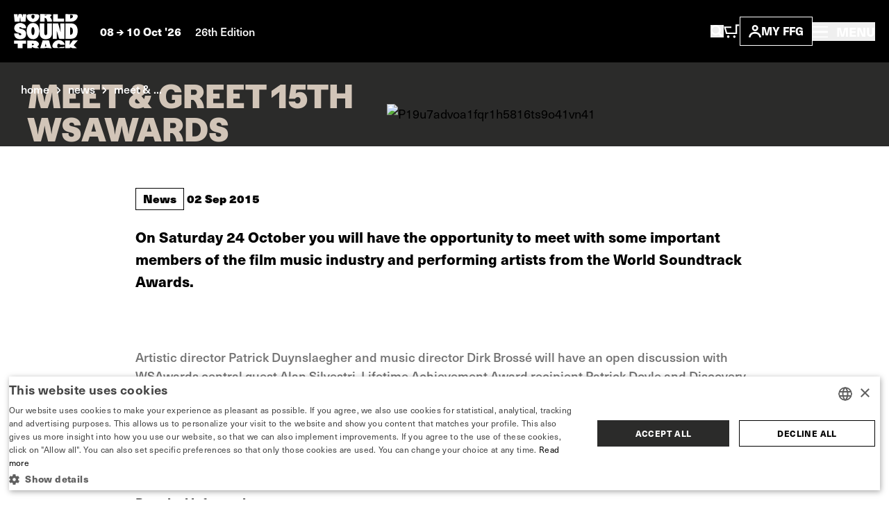

--- FILE ---
content_type: text/html; charset=UTF-8
request_url: https://www.worldsoundtrackawards.com/news/meet-greet-15th-wsawards
body_size: 9209
content:


            




    


    <!doctype html>
    <html lang="en" data-site="wsa" data-site-id="4">
    <head>
        <meta charset="utf-8">
        <meta http-equiv="x-ua-compatible" content="ie=edge">
        <meta name="viewport" content="width=device-width, initial-scale=1, shrink-to-fit=no">

                            <link rel="preconnect" href="https://filmfestival.cdn.amplifydigital.be" crossorigin>
        
        <link rel="preconnect" href="https://www.google.com">
        <link rel="preconnect" href="https://www.gstatic.com" crossorigin>

        
    <link rel="icon" type="image/png" href="/favicons/wsa/favicon-96x96.png" sizes="96x96" />
    <link rel="icon" type="image/svg+xml" href="/favicons/wsa/favicon.svg" />
    <link rel="shortcut icon" href="/favicons/wsa/favicon.ico" />
    <link rel="apple-touch-icon" sizes="180x180" href="/favicons/wsa/apple-touch-icon.png" />
    <meta name="apple-mobile-web-app-title" content="WSA" />
    <link rel="manifest" href="/favicons/wsa/site.webmanifest" />

        <script>sessionStorage.fontsLoaded && document.documentElement.classList.add('fonts-loaded');</script>

                    <style>
                :root {
                                            --primary-theme-color: #2b2b2a;
                        --primary-theme-color-text: #ffffff;
                        --secondary-theme-color: #d2c5b8;
                        --secondary-theme-color-text: #000000;
                                    }
            </style>
        

                <link rel="stylesheet" href="https://use.typekit.net/get1obi.css">
                        <style>[x-cloak] {display: none !important;}</style>
        <script type="module">!function(){const e=document.createElement("link").relList;if(!(e&&e.supports&&e.supports("modulepreload"))){for(const e of document.querySelectorAll('link[rel="modulepreload"]'))r(e);new MutationObserver((e=>{for(const o of e)if("childList"===o.type)for(const e of o.addedNodes)if("LINK"===e.tagName&&"modulepreload"===e.rel)r(e);else if(e.querySelectorAll)for(const o of e.querySelectorAll("link[rel=modulepreload]"))r(o)})).observe(document,{childList:!0,subtree:!0})}function r(e){if(e.ep)return;e.ep=!0;const r=function(e){const r={};return e.integrity&&(r.integrity=e.integrity),e.referrerpolicy&&(r.referrerPolicy=e.referrerpolicy),"use-credentials"===e.crossorigin?r.credentials="include":"anonymous"===e.crossorigin?r.credentials="omit":r.credentials="same-origin",r}(e);fetch(e.href,r)}}();</script>
<script type="module" src="/dist/head._COonDzv.js" crossorigin onload="e=new CustomEvent(&#039;vite-script-loaded&#039;, {detail:{path: &#039;resources/js/head.js&#039;}});document.dispatchEvent(e);"></script>
<link href="/dist/_commonjsHelpers.BosuxZz1.js" rel="modulepreload" crossorigin>
        <script type="module" src="/dist/app.DcDY3dCN.js" crossorigin onload="e=new CustomEvent(&#039;vite-script-loaded&#039;, {detail:{path: &#039;resources/js/app.js&#039;}});document.dispatchEvent(e);"></script>
<link href="/dist/notyf.es.ZvlfbKa9.js" rel="modulepreload" crossorigin>
<link href="/dist/_commonjsHelpers.BosuxZz1.js" rel="modulepreload" crossorigin>
<link href="/dist/micromodal.es.pqi34bRi.js" rel="modulepreload" crossorigin>
<link href="/dist/axios.Cm0UX6qg.js" rel="modulepreload" crossorigin>
<link href="/dist/ladda.DTWRbBGq.js" rel="modulepreload" crossorigin>
<link href="/dist/lottie.CNh3oH12.js" rel="modulepreload" crossorigin>
<link href="/dist/app.C2smIZht.css" rel="stylesheet">

        
                            <title>World Soundtrack Awards | Meet &amp; Greet 15th WSAwards</title>
<script>dataLayer = [];
(function(w,d,s,l,i){w[l]=w[l]||[];w[l].push({'gtm.start':
new Date().getTime(),event:'gtm.js'});var f=d.getElementsByTagName(s)[0],
j=d.createElement(s),dl=l!='dataLayer'?'&l='+l:'';j.async=true;j.src=
'https://www.googletagmanager.com/gtm.js?id='+i+dl;f.parentNode.insertBefore(j,f);
})(window,document,'script','dataLayer','GTM-5L6299L');
</script>
<script>!function(f,b,e,v,n,t,s){if(f.fbq)return;n=f.fbq=function(){n.callMethod?
n.callMethod.apply(n,arguments):n.queue.push(arguments)};if(!f._fbq)f._fbq=n;
n.push=n;n.loaded=!0;n.version='2.0';n.queue=[];t=b.createElement(e);t.async=!0;
t.src=v;s=b.getElementsByTagName(e)[0];s.parentNode.insertBefore(t,s)}(window,
document,'script','https://connect.facebook.net/en_US/fbevents.js');
fbq('init', '1506694229645443');
fbq('track', 'PageView');
</script>
<script deprecated deprecation-notice="Universal Analytics (which is what this script uses) is being [discontinued on July 1st, 2023](https://support.google.com/analytics/answer/11583528). You should use Google gtag.js or Google Tag Manager instead and transition to a new GA4 property.">(function(i,s,o,g,r,a,m){i['GoogleAnalyticsObject']=r;i[r]=i[r]||function(){
(i[r].q=i[r].q||[]).push(arguments)},i[r].l=1*new Date();a=s.createElement(o),
m=s.getElementsByTagName(o)[0];a.async=1;a.src=g;m.parentNode.insertBefore(a,m)
})(window,document,'script','https://www.google-analytics.com/analytics.js','ga');
ga('create', 'UA-1182322-3', 'auto');
ga('send', 'pageview');
</script><meta name="description" content="On Saturday 24 October you will have the opportunity to meet with some important members of the film music industry and performing artists from the World Soundtrack Awards.">
<meta name="referrer" content="no-referrer-when-downgrade">
<meta name="robots" content="all">
<meta content="en_EN" property="og:locale">
<meta content="World Soundtrack Awards" property="og:site_name">
<meta content="website" property="og:type">
<meta content="https://www.worldsoundtrackawards.com/news/meet-greet-15th-wsawards" property="og:url">
<meta content="Meet &amp; Greet 15th WSAwards" property="og:title">
<meta content="On Saturday 24 October you will have the opportunity to meet with some important members of the film music industry and performing artists from the World Soundtrack Awards." property="og:description">
<meta content="https://www.filmfestival.be/volumes/general/_1200x630_crop_center-center_82_none/p19u7advoa1fqr1h5816ts9o41vn41.jpg?v=1768009985" property="og:image">
<meta content="1200" property="og:image:width">
<meta content="630" property="og:image:height">
<meta content="https://www.youtube.com/channel/UCmk7MP4NpebNMEAFLFDmdHQ" property="og:see_also">
<meta content="https://open.spotify.com/user/filmfestgent" property="og:see_also">
<meta content="https://www.facebook.com/WorldSoundtrackAwards" property="og:see_also">
<meta content="https://www.instagram.com/worldsoundtrackawards/" property="og:see_also">
<meta name="twitter:card" content="summary_large_image">
<meta name="twitter:creator" content="@">
<meta name="twitter:title" content="Meet &amp; Greet 15th WSAwards">
<meta name="twitter:description" content="On Saturday 24 October you will have the opportunity to meet with some important members of the film music industry and performing artists from the World Soundtrack Awards.">
<meta name="twitter:image" content="https://www.filmfestival.be/volumes/general/_800x418_crop_center-center_82_none/p19u7advoa1fqr1h5816ts9o41vn41.jpg?v=1768009985">
<meta name="twitter:image:width" content="800">
<meta name="twitter:image:height" content="418">
<link href="https://www.worldsoundtrackawards.com/news/meet-greet-15th-wsawards" rel="canonical">
<link href="https://www.worldsoundtrackawards.com" rel="home">
<link type="text/plain" href="https://www.worldsoundtrackawards.com/humans.txt" rel="author"></head>
                        <body class="entry-type--news"><noscript><iframe src="https://www.googletagmanager.com/ns.html?id=GTM-5L6299L"
height="0" width="0" style="display:none;visibility:hidden"></iframe></noscript>
<noscript><img height="1" width="1" style="display:none"
src="https://www.facebook.com/tr?id=1506694229645443&ev=PageView&noscript=1" /></noscript>


            <div class="container-limit">
        

    
<header x-data="{ menuOpen:false }"
    @keydown.escape="menuOpen = false, window.toggleScrollLock('#mobile-nav', menuOpen );"
>
    <div class="flex justify-between items-center shadow-sm bg-black text-white p-4 md:p-5">
        <div class="flex items-center">
            

    
            
<a href="https://www.worldsoundtrackawards.com/" class="text-white mr-4 md:mr-8 ">
                            
                            
    <svg  width="92" height="50" role="img" aria-label="logo-wsa">
                <use xlink:href="https://www.worldsoundtrackawards.com/dist/symbol-sprite.xZyrGdvM.svg#logo-wsa"/>
    </svg>

            </a>
            <div class="text-sm leading-6 font-bold hidden md:inline">
                                    08
                        
                                        
    <svg  width="10" height="8" class="inline-block" role="img" aria-label="arrow-with-tail">
                <use xlink:href="https://www.worldsoundtrackawards.com/dist/symbol-sprite.xZyrGdvM.svg#arrow-with-tail"/>
    </svg>

                    10 Oct &#039;26
                                                    <span class="ml-4 font-medium text-white hidden lg:inline">26th Edition</span>
                            </div>
        </div>
        <div class="flex items-center flex-wrap gap-6 md:gap-10">
            <div class="flex items-center gap-4 sm:gap-6">
                <button
                    class="inline-block md:hidden focus:outline-none"
                    aria-controls="search-overlay"
                    data-micromodal-trigger="search-overlay"
                    @click="menuOpen = false"
                >    
                                        
    <svg  width="19" height="20" class="text-white" role="img" aria-label="search">
                <use xlink:href="https://www.worldsoundtrackawards.com/dist/symbol-sprite.xZyrGdvM.svg#search"/>
    </svg>
</button>
                <a href="/basket" class="inline-block md:hidden relative TmBasket">
                        
                            
    <svg  width="23.15" height="20" role="img" aria-label="cart">
                <use xlink:href="https://www.worldsoundtrackawards.com/dist/symbol-sprite.xZyrGdvM.svg#cart"/>
    </svg>

                </a>
                <button
                    class="hidden md:inline-block focus:outline-none"
                    aria-controls="search-overlay"
                    data-micromodal-trigger="search-overlay"
                    @click="menuOpen = false"
                >    
                            
    <svg  width="19" height="18" role="img" aria-label="search">
                <use xlink:href="https://www.worldsoundtrackawards.com/dist/symbol-sprite.xZyrGdvM.svg#search"/>
    </svg>
</button>
                <a href="/basket" class="hidden md:inline-block relative TmBasket">
                        
                            
    <svg  width="23.15" height="20" role="img" aria-label="cart">
                <use xlink:href="https://www.worldsoundtrackawards.com/dist/symbol-sprite.xZyrGdvM.svg#cart"/>
    </svg>

                </a>
            </div>
            <div class="flex items-center gap-3">
                <div class="relative" data-account-navigation-item>
                    <a href="https://www.worldsoundtrackawards.com/account" class="border border-white px-3 py-1.5 uppercase font-bold text-sm flex items-center gap-1.5 md:gap-2.5 xl:gap-3.5 relative cursor-pointer data-account-navigation-item">
                            
                                        
    <svg  width="18" height="18" class="hidden xs:inline-block" role="img" aria-label="account">
                <use xlink:href="https://www.worldsoundtrackawards.com/dist/symbol-sprite.xZyrGdvM.svg#account"/>
    </svg>

                        My ffg
                        <span data-user-logged-in-dot class="w-2 h-2 rounded-full bg-[#3CFF50] hidden"></span>
                    </a>
                    <div class="navigation-flyout__wrapper">
                        <div class="navigation-flyout p-3">
                            <div class="flex items-center">
                                <div class="font-bold whitespace-nowrap">New here?</div>
                                
    <a href="https://www.worldsoundtrackawards.com/account/register"
        
        class="text-link inline-flex items-center whitespace-nowrap font-bold ml-1 text-white"
    >
        Register now
            </a>
                            </div>
                            <div class="mt-2">
                                

    
    <a href="https://www.worldsoundtrackawards.com/account/login"
        
        class="button w-full"
    >
        <div class="button__text">                        Login
    </div>
        <div class="button__copy">                        Login
    </div>
    </a>
                            </div>
                        </div>
                    </div>
                </div>
                

            </div>
            <button
                class="text-sm md:text-base font-medium focus:outline-none"
                aria-controls="mobile-nav"
                :aria-expanded="menuOpen"
                @click="menuOpen = !menuOpen, window.toggleScrollLock('#mobile-nav', menuOpen );"
            >
                <div class="font-bold">
                        
                                        
    <svg  width="22" height="16" class="text-white inline-block -mt-1 md:mr-2" role="img" aria-label="hamburger">
                <use xlink:href="https://www.worldsoundtrackawards.com/dist/symbol-sprite.xZyrGdvM.svg#hamburger"/>
    </svg>

                    <span class="hidden md:inline-block">
                        MENU
                    </span>
                </div>
            </button>
        </div>
    </div>
    <div
        id="search-overlay"
        aria-hidden="true"
        class="fixed top-0 left-0 w-screen h-screenh bg-black z-20 modal">
        

    


    


<div class="search-overlay container h-full pt-24 pb-16 md:pt-0 md:pb-0 md:flex md:items-center md:justify-center text-white overflow-y-auto">
    <div class="row md:w-full">
        <div class="col lg:ml-1/12 2xl:ml-3/12 lg:w-10/12 2xl:w-6/12">
            <button
                data-micromodal-close
                class="absolute top-0 right-0 z-10 mt-8 mr-8 focus:outline-none"
            >    
                                        
    <svg  width="14" height="14" class="pointer-events-none" role="img" aria-label="close">
                <use xlink:href="https://www.worldsoundtrackawards.com/dist/symbol-sprite.xZyrGdvM.svg#close"/>
    </svg>
</button>
            <h2 class="px-3 xs:px-4 md:px-6 t-beta lg:text-4xl  mb-6 lg:mb-10">What are you looking for?</h2>

            <div x-data="{
                    searchUrl: '/archive/programme',
                    data: '[{&quot;url&quot;:&quot;https:\/\/www.worldsoundtrackawards.com\/programme&quot;,&quot;title&quot;:&quot;Programme 2025&quot;,&quot;placeholder&quot;:&quot;Search within the programme&quot;,&quot;show&quot;:false},{&quot;url&quot;:&quot;\/archive\/programme&quot;,&quot;title&quot;:&quot;Films&quot;,&quot;placeholder&quot;:&quot;Filmtitle, director, composer,\u2026&quot;,&quot;show&quot;:true},{&quot;url&quot;:&quot;https:\/\/www.worldsoundtrackawards.com\/search&quot;,&quot;title&quot;:&quot;Other content&quot;,&quot;placeholder&quot;:&quot;Search within other content&quot;,&quot;show&quot;:true}]',
                    showSpinner: false,
                    getPlaceholder() {
                        const data = JSON.parse(this.data);
                        return data.find((item) => item.url === this.searchUrl).placeholder;
                    }
                }"
            >
                <div class="flex items-center">
                                            <label class="w-full md:w-auto flex form-radio mt-3 md:mt-0 border-r border-r-gray-700 last:border-none px-3 xs:px-4 md:px-6 py-2 md:py-3" :class="searchUrl === '/archive/programme' ? 'bg-theme-secondary text-theme-secondary-text' : 'bg-gray-900 text-white'">
                            <input class="form-radio__input"
                                   value="/archive/programme"
                                   type="radio"
                                   x-model="searchUrl"
                            >
                            <div class="w-[95%] md:w-auto text-sm md:text-base font-bold whitespace-nowrap md:whitespace-normal" :class="searchUrl === '/archive/programme' ? 'overflow-visible' : 'text-ellipsis overflow-hidden md:overflow-visible'">Films</div>
                        </label>
                                            <label class="w-full md:w-auto flex form-radio mt-3 md:mt-0 border-r border-r-gray-700 last:border-none px-3 xs:px-4 md:px-6 py-2 md:py-3" :class="searchUrl === 'https://www.worldsoundtrackawards.com/search' ? 'bg-theme-secondary text-theme-secondary-text' : 'bg-gray-900 text-white'">
                            <input class="form-radio__input"
                                   value="https://www.worldsoundtrackawards.com/search"
                                   type="radio"
                                   x-model="searchUrl"
                            >
                            <div class="w-[95%] md:w-auto text-sm md:text-base font-bold whitespace-nowrap md:whitespace-normal" :class="searchUrl === 'https://www.worldsoundtrackawards.com/search' ? 'overflow-visible' : 'text-ellipsis overflow-hidden md:overflow-visible'">Other content</div>
                        </label>
                                    </div>
                <form :action="searchUrl" @submit="showSpinner = !showSpinner"  class="searchform px-3 xs:px-4 py-4 md:px-6 md:py-8 bg-theme-secondary">
                    <div class="flex flex-wrap items-center sm:h-[54px]">
                        <input
                            x-ref="searchInput"
                            type="search"
                            class="w-full sm:h-full sm:w-auto flex-grow font-medium bg-black sm:mr-2 p-3 focus:outline-none"
                            name="query"
                            :placeholder="getPlaceholder()"
                            value=""
                        >
                        <button type="submit" class="button w-full sm:h-full sm:w-auto mt-2 md:mt-0 sm:mt-0">
                            <div class="button__text">
                                <svg x-show="showSpinner" class="spinner mr-2" viewbox="0 0 50 50">
                                    <circle class="path" cx="25" cy="25" r="20" fill="none" stroke-width="5"></circle>
                                </svg>
                                Search
                            </div>
                            <div class="button__copy">
                                <svg x-show="showSpinner" class="spinner mr-2" viewbox="0 0 50 50">
                                    <circle class="path" cx="25" cy="25" r="20" fill="none" stroke-width="5"></circle>
                                </svg>
                                Search
                            </div>
                        </button>
                    </div>
                </form>
            </div>
                    </div>
    </div>
</div>
    </div>
    <div
        id="mobile-nav"
        x-cloak
        aria-hidden="true"
        class="mmmenu_wrapper inset-x-0 top-0 bottom-0 bg-black overflow-auto z-20"
        :class="{ 'hidden' : !menuOpen, 'fixed block is-open' : menuOpen }"
    >
        




<div class="flex flex-col lg:flex-row justify-between relative gap-11 lg:gap-0 min-h-screen"
    style="--primary-theme-color: #2b2b2a; --primary-theme-color-text: #ffffff; --secondary-theme-color: #d2c5b8; --secondary-theme-color-text: #000000;"
>
    <div class="hidden lg:block basis-full xl:max-w-5/12 gap-4 items-center bg-theme-primary px-8 md:px-12 overflow-hidden h-screen content-center campaign">
        <div class="flex flex-col w-full gap-[1vh] font-azeret font-bold text-theme-secondary text-base">
                            <div class="flex w-full max-w-[47vh] mx-auto">
                        
                                        
    <svg  width="782" height="40" class="w-full h-auto" role="img" aria-label="wsa-campaign-top">
                <use xlink:href="https://www.worldsoundtrackawards.com/dist/symbol-sprite.xZyrGdvM.svg#wsa-campaign-top"/>
    </svg>

                </div>
                <video class="lazy w-full mx-auto h-auto max-h-[46vh] max-w-[47vh]" autoplay muted loop preload="metadata" poster="/assets/mov/preloader-wsa.jpg">
                    <source data-src="/assets/mov/logo-wsa.mp4" type="video/mp4">
                    Your browser does not support the video tag.
                </video>
                                    <video class="lazy w-full mx-auto h-auto max-h-[46vh] max-w-[47vh]" autoplay muted loop preload="metadata" poster="/assets/mov/pattern-wsa-preloader.jpg">
                        <source data-src="/assets/mov/pattern-wsa.mp4" type="video/mp4">
                        Your browser does not support the video tag.
                    </video>
                                    </div>
    </div>
    <div class="flex flex-col basis-full px-4 pt-4 lg:p-17 2xl:p-24 sidebar items-between justify-between gap-16 lg:gap-11 lg:h-screen overflow-auto">
        <div>
            <div class="hidden lg:flex items-center gap-6">
                <a href="/account" class="border border-white px-3 py-1.5 uppercase font-bold text-sm flex items-center gap-2.5 relative text-white" data-account-navigation-item>
                        
                            
    <svg  width="18" height="18" role="img" aria-label="account">
                <use xlink:href="https://www.worldsoundtrackawards.com/dist/symbol-sprite.xZyrGdvM.svg#account"/>
    </svg>

                    My ffg
                </a>
                            </div>
            <div class="flex justify-between items-center pr-2">
                

    
            
<a href="https://www.worldsoundtrackawards.com/" class="text-white mr-4 md:mr-8 lg:hidden">
                            
                            
    <svg  width="92" height="50" role="img" aria-label="logo-wsa">
                <use xlink:href="https://www.worldsoundtrackawards.com/dist/symbol-sprite.xZyrGdvM.svg#logo-wsa"/>
    </svg>

            </a>
                <div class="flex items-center gap-6">
                    

                    <button
                        class="text-white text-base font-bold focus:outline-none lg:absolute lg:right-7.5 lg:top-7.5 z-10"
                        aria-controls="mobile-nav"
                        :aria-expanded="menuOpen"
                        @click="menuOpen = !menuOpen, window.toggleScrollLock('#mobile-nav', menuOpen );"
                    >
                            
                                        
    <svg  width="18" height="18" class="inline-block text-white" role="img" aria-label="close">
                <use xlink:href="https://www.worldsoundtrackawards.com/dist/symbol-sprite.xZyrGdvM.svg#close"/>
    </svg>

                    </button>
                </div>
            </div>
            

<div class="mmmenu mt-18 lg:mt-11 mx-0 sm:mx-4 lg:mx-0 overflow-hidden">
    <ul class="mmmenu__root w-full">
        <li class="mmmenu__item">
            <a href="https://www.worldsoundtrackawards.com/" class="md:px-0 text-gray-175 hover:text-theme-secondary inline-block transition-colors text-2xl sm:text-3xl lg:text-5xl leading-9 lg:leading-11 uppercase font-bold font-azeret hover:text-theme-secondary">
                Home
            </a>
        </li>
                    <li class="mmmenu__item">
                                    <a class="inline-block transition-colors text-2xl sm:text-3xl lg:text-5xl leading-9 lg:leading-11 uppercase font-bold font-azeret hover:text-theme-secondary text-theme-secondary" href="https://www.worldsoundtrackawards.com/news">News</a>
                            </li>
                    <li class="mmmenu__item">
                                    <a class="mmmenu__link--parent md:px-0 inline-block transition-colors text-2xl sm:text-3xl lg:text-5xl leading-9 lg:leading-11 uppercase font-bold font-azeret hover:text-theme-secondary text-gray-175" href="#https://www.worldsoundtrackawards.com/wsa-film-music-days-info">
                        Film Music Days
                            
                                        
    <svg  class="inline-block flex-shrink-0 ml-1" width="10" height="15" role="img" aria-label="arrow-nav">
                <use xlink:href="https://www.worldsoundtrackawards.com/dist/symbol-sprite.xZyrGdvM.svg#arrow-nav"/>
    </svg>

                    </a>
                    <ul class="mmmenu__sub">
                        <li class="mmmenu__item">
                            <button type="button"
                                    class="mmmenu__back-link text-gray-150 uppercase inline-flex items-center px-4 py-2 font-bold bg-gray-900">
                                    
                                        
    <svg  class="inline-block flex-shrink-0 transform rotate-180 mr-2 text-gray-150 w-[8px] lg:w-[10px] h-auto" width="10" height="8.33" role="img" aria-label="arrow-with-tail">
                <use xlink:href="https://www.worldsoundtrackawards.com/dist/symbol-sprite.xZyrGdvM.svg#arrow-with-tail"/>
    </svg>
 Back
                            </button>
                        </li>
                        <li class="mmmenu__item mt-4">
                            <h2 class="inline-block transition-colors text-2xl sm:text-3xl lg:text-5xl leading-9 lg:leading-11 uppercase font-bold font-azeret hover:text-theme-secondary text-gray-175">
                                <a href="https://www.worldsoundtrackawards.com/wsa-film-music-days-info">Film Music Days</a>
                            </h2>
                        </li>
                                                    <li class="mmmenu__item text-gray-150 mt-4 pt-4 border-t border-gray-700">
                                                                    <a class="text-2xl lg:text-3xl font-bold hover:text-theme-secondary text-gray-175 transition-colors" href="https://www.worldsoundtrackawards.com/programme">Programme</a>
                                                            </li>
                                                    <li class="mmmenu__item text-gray-150 mt-2 lg:mt-3.5">
                                                                    <a class="text-2xl lg:text-3xl font-bold hover:text-theme-secondary text-gray-175 transition-colors" href="https://www.worldsoundtrackawards.com/wsa-film-music-days-info/concerts">Concerts</a>
                                                            </li>
                                                    <li class="mmmenu__item text-gray-150 mt-2 lg:mt-3.5">
                                                                    <a class="text-2xl lg:text-3xl font-bold hover:text-theme-secondary text-gray-175 transition-colors" href="https://www.worldsoundtrackawards.com/wsa-film-music-days-info/wsa-talks-masterclasses">Talks &amp; Masterclasses</a>
                                                            </li>
                                                    <li class="mmmenu__item text-gray-150 mt-2 lg:mt-3.5">
                                                                    <a class="text-2xl lg:text-3xl font-bold hover:text-theme-secondary text-gray-175 transition-colors" href="https://www.worldsoundtrackawards.com/wsa-albums">WSA Albums</a>
                                                            </li>
                                                    <li class="mmmenu__item text-gray-150 mt-2 lg:mt-3.5">
                                                                    <a class="text-2xl lg:text-3xl font-bold hover:text-theme-secondary text-gray-175 transition-colors" href="https://www.worldsoundtrackawards.com/archive">Past editions</a>
                                                            </li>
                                            </ul>
                            </li>
                    <li class="mmmenu__item">
                                    <a class="mmmenu__link--parent md:px-0 inline-block transition-colors text-2xl sm:text-3xl lg:text-5xl leading-9 lg:leading-11 uppercase font-bold font-azeret hover:text-theme-secondary text-gray-175" href="#https://www.worldsoundtrackawards.com/awards">
                        Awards &amp; Academy
                            
                                        
    <svg  class="inline-block flex-shrink-0 ml-1" width="10" height="15" role="img" aria-label="arrow-nav">
                <use xlink:href="https://www.worldsoundtrackawards.com/dist/symbol-sprite.xZyrGdvM.svg#arrow-nav"/>
    </svg>

                    </a>
                    <ul class="mmmenu__sub">
                        <li class="mmmenu__item">
                            <button type="button"
                                    class="mmmenu__back-link text-gray-150 uppercase inline-flex items-center px-4 py-2 font-bold bg-gray-900">
                                    
                                        
    <svg  class="inline-block flex-shrink-0 transform rotate-180 mr-2 text-gray-150 w-[8px] lg:w-[10px] h-auto" width="10" height="8.33" role="img" aria-label="arrow-with-tail">
                <use xlink:href="https://www.worldsoundtrackawards.com/dist/symbol-sprite.xZyrGdvM.svg#arrow-with-tail"/>
    </svg>
 Back
                            </button>
                        </li>
                        <li class="mmmenu__item mt-4">
                            <h2 class="inline-block transition-colors text-2xl sm:text-3xl lg:text-5xl leading-9 lg:leading-11 uppercase font-bold font-azeret hover:text-theme-secondary text-gray-175">
                                <a href="https://www.worldsoundtrackawards.com/awards">Awards &amp; Academy</a>
                            </h2>
                        </li>
                                                    <li class="mmmenu__item text-gray-150 mt-4 pt-4 border-t border-gray-700">
                                                                    <a class="text-2xl lg:text-3xl font-bold hover:text-theme-secondary text-gray-175 transition-colors" href="https://www.worldsoundtrackawards.com/awards/winners-and-nominees">Winners &amp; Nominees</a>
                                                            </li>
                                                    <li class="mmmenu__item text-gray-150 mt-2 lg:mt-3.5">
                                                                    <a class="text-2xl lg:text-3xl font-bold hover:text-theme-secondary text-gray-175 transition-colors" href="https://www.worldsoundtrackawards.com/awards/wsacademy-members">WSAcademy Members</a>
                                                            </li>
                                                    <li class="mmmenu__item text-gray-150 mt-2 lg:mt-3.5">
                                                                    <a class="text-2xl lg:text-3xl font-bold hover:text-theme-secondary text-gray-175 transition-colors" href="https://www.worldsoundtrackawards.com/awards/become-a-member">Become a member</a>
                                                            </li>
                                                    <li class="mmmenu__item text-gray-150 mt-2 lg:mt-3.5">
                                                                    <a class="text-2xl lg:text-3xl font-bold hover:text-theme-secondary text-gray-175 transition-colors" href="https://www.worldsoundtrackawards.com/awards/submissions">Submissions</a>
                                                            </li>
                                            </ul>
                            </li>
                    <li class="mmmenu__item">
                                    <a class="mmmenu__link--parent md:px-0 inline-block transition-colors text-2xl sm:text-3xl lg:text-5xl leading-9 lg:leading-11 uppercase font-bold font-azeret hover:text-theme-secondary text-gray-175" href="#https://www.worldsoundtrackawards.com/wsa-talent">
                        Talent
                            
                                        
    <svg  class="inline-block flex-shrink-0 ml-1" width="10" height="15" role="img" aria-label="arrow-nav">
                <use xlink:href="https://www.worldsoundtrackawards.com/dist/symbol-sprite.xZyrGdvM.svg#arrow-nav"/>
    </svg>

                    </a>
                    <ul class="mmmenu__sub">
                        <li class="mmmenu__item">
                            <button type="button"
                                    class="mmmenu__back-link text-gray-150 uppercase inline-flex items-center px-4 py-2 font-bold bg-gray-900">
                                    
                                        
    <svg  class="inline-block flex-shrink-0 transform rotate-180 mr-2 text-gray-150 w-[8px] lg:w-[10px] h-auto" width="10" height="8.33" role="img" aria-label="arrow-with-tail">
                <use xlink:href="https://www.worldsoundtrackawards.com/dist/symbol-sprite.xZyrGdvM.svg#arrow-with-tail"/>
    </svg>
 Back
                            </button>
                        </li>
                        <li class="mmmenu__item mt-4">
                            <h2 class="inline-block transition-colors text-2xl sm:text-3xl lg:text-5xl leading-9 lg:leading-11 uppercase font-bold font-azeret hover:text-theme-secondary text-gray-175">
                                <a href="https://www.worldsoundtrackawards.com/wsa-talent">Talent</a>
                            </h2>
                        </li>
                                                    <li class="mmmenu__item text-gray-150 mt-4 pt-4 border-t border-gray-700">
                                                                    <a class="text-2xl lg:text-3xl font-bold hover:text-theme-secondary text-gray-175 transition-colors" href="https://www.worldsoundtrackawards.com/wsa-talent/composition-contest">Composition contest</a>
                                                            </li>
                                                    <li class="mmmenu__item text-gray-150 mt-2 lg:mt-3.5">
                                                                    <a class="text-2xl lg:text-3xl font-bold hover:text-theme-secondary text-gray-175 transition-colors" href="https://www.worldsoundtrackawards.com/wsa-talent/third-character">Third Character</a>
                                                            </li>
                                                    <li class="mmmenu__item text-gray-150 mt-2 lg:mt-3.5">
                                                                    <a class="text-2xl lg:text-3xl font-bold hover:text-theme-secondary text-gray-175 transition-colors" href="https://www.worldsoundtrackawards.com/wsa-talent/ffg-sessions">FFG Sessions</a>
                                                            </li>
                                                    <li class="mmmenu__item text-gray-150 mt-2 lg:mt-3.5">
                                                                    <a class="text-2xl lg:text-3xl font-bold hover:text-theme-secondary text-gray-175 transition-colors" href="https://www.worldsoundtrackawards.com/wsa-talent/creative-partnership-lab">Creative Partnership Lab</a>
                                                            </li>
                                                    <li class="mmmenu__item text-gray-150 mt-2 lg:mt-3.5">
                                                                    <a class="text-2xl lg:text-3xl font-bold hover:text-theme-secondary text-gray-175 transition-colors" href="https://www.worldsoundtrackawards.com/wsa-talent/student-matchmaking">Student Matchmaking</a>
                                                            </li>
                                                    <li class="mmmenu__item text-gray-150 mt-2 lg:mt-3.5">
                                                                    <a class="text-2xl lg:text-3xl font-bold hover:text-theme-secondary text-gray-175 transition-colors" href="https://www.worldsoundtrackawards.com/wsa-talent/students-at-the-wsa-film-music-days">Student access to WSA Film Music Days</a>
                                                            </li>
                                            </ul>
                            </li>
                    <li class="mmmenu__item">
                                    <a class="inline-block transition-colors text-2xl sm:text-3xl lg:text-5xl leading-9 lg:leading-11 uppercase font-bold font-azeret hover:text-theme-secondary text-gray-175" href="https://www.worldsoundtrackawards.com/press-industry/wsa-industry-packages">Industry Packages</a>
                            </li>
            </ul>
</div>
            <ul class="mt-6 lg:mt-12 px-0 sm:px-4 lg:px-0">                    <li class="">
                        <a href="https://www.worldsoundtrackawards.com/press-industry" class="text-lg font-bold text-white hover:text-theme-secondary-text transition-colors "
                        >Press &amp; Industry</a>
                    </li>
                                    <li class="mt-2">
                        <a href="https://www.filmfestival.be/en/account/login" class="text-lg font-bold text-white hover:text-theme-secondary-text transition-colors "
                        >MyFFG</a>
                    </li>
                                    <li class="mt-2">
                        <a href="https://shop.filmfestival.be/" class="text-lg font-bold text-white hover:text-theme-secondary-text transition-colors "
                        >Webshop</a>
                    </li>
                                    <li class="mt-2">
                        <a href="https://www.worldsoundtrackawards.com/about" class="text-lg font-bold text-white hover:text-theme-secondary-text transition-colors "
                        >About</a>
                    </li>
                </ul>
        </div>
        <div class="flex lg:justify-between items-center content-end gap-9 lg:gap-24">
            

    
        
<a href="https://www.filmfestival.be/en" class="inline-flex items-center gap-1 text-gray-500 ">
                        <div class="w-[70px] h-[70px] items-center justify-center bg-gray-775 hidden lg:flex">
                    
                            
    <svg  width="42" height="25" role="img" aria-label="avatar-ffg">
                <use xlink:href="https://www.worldsoundtrackawards.com/dist/symbol-sprite.xZyrGdvM.svg#avatar-ffg"/>
    </svg>

            </div>
            <div class="w-[105px] h-[70px] flex items-center justify-center bg-gray-775">
                    
                            
    <svg  width="76" height="51" role="img" aria-label="logo-ffg">
                <use xlink:href="https://www.worldsoundtrackawards.com/dist/symbol-sprite.xZyrGdvM.svg#logo-ffg"/>
    </svg>

            </div>
            </a>
            

<ul class="flex flex-wrap md:justify-end gap-y-2 gap-x-4 lg:hidden">                                                                                                                                        <li class="">
            <a href="https://www.worldsoundtrackawards.com/news/meet-greet-15th-wsawards" class="font-bold text-theme-secondary">
                English
            </a>
        </li>
    </ul>
            

<ul class="flex items-center justify-start hidden lg:flex text-white gap-8 lg:gap-14">
            <li>
            <a href="https://www.instagram.com/worldsoundtrackawards/" target="_blank" rel="noopener" aria-label="Link to Instagram of World Soundtrack Awards">
                    
                                        
    <svg  width="21.54" height="21.54" class="text-inherit" role="img" aria-label="instagram">
                <use xlink:href="https://www.worldsoundtrackawards.com/dist/symbol-sprite.xZyrGdvM.svg#instagram"/>
    </svg>

            </a>
        </li>
            <li>
            <a href="https://www.facebook.com/WorldSoundtrackAwards" target="_blank" rel="noopener" aria-label="Link to Facebook of World Soundtrack Awards">
                    
                                        
    <svg  width="10.83" height="19.38" class="text-inherit" role="img" aria-label="facebook">
                <use xlink:href="https://www.worldsoundtrackawards.com/dist/symbol-sprite.xZyrGdvM.svg#facebook"/>
    </svg>

            </a>
        </li>
            <li>
            <a href="https://open.spotify.com/user/filmfestgent" target="_blank" rel="noopener" aria-label="Link to Spotify of World Soundtrack Awards">
                    
                                        
    <svg  width="21.54" height="21.97" class="text-inherit" role="img" aria-label="spotify">
                <use xlink:href="https://www.worldsoundtrackawards.com/dist/symbol-sprite.xZyrGdvM.svg#spotify"/>
    </svg>

            </a>
        </li>
            <li>
            <a href="https://www.youtube.com/channel/UCmk7MP4NpebNMEAFLFDmdHQ" target="_blank" rel="noopener" aria-label="Link to YouTube of World Soundtrack Awards">
                    
                                        
    <svg  width="27.69" height="19.38" class="text-inherit" role="img" aria-label="youtube">
                <use xlink:href="https://www.worldsoundtrackawards.com/dist/symbol-sprite.xZyrGdvM.svg#youtube"/>
    </svg>

            </a>
        </li>
    </ul>
        </div>
    </div>
    <div class="lg:hidden flex items-center justify-between p-4 bg-theme-primary text-theme-primary-text leading-none font-bold font-azeret">
        <div>
                            08
                    
                                        
    <svg  width="10" height="8" class="inline-block" role="img" aria-label="arrow-with-tail">
                <use xlink:href="https://www.worldsoundtrackawards.com/dist/symbol-sprite.xZyrGdvM.svg#arrow-with-tail"/>
    </svg>

                10
                <br>
                October 2026
                    </div>
                    <span class="ml-4 font-bold max-w-[95px] text-right">26th Edition</span>
            </div>
</div>

<script>
    document.addEventListener('DOMContentLoaded', function() {
        let lazyVideos = [...document.querySelectorAll('video.lazy')];

        if ('IntersectionObserver' in window) {
            let lazyVideoObserver = new IntersectionObserver(function(entries) {
                entries.forEach(function(video) {
                    if (video.isIntersecting) {
                        for (let source in video.target.children) {
                            let videoSource = video.target.children[source];
                            if (typeof videoSource.tagName === 'string' && videoSource.tagName === 'SOURCE') {
                                videoSource.src = videoSource.dataset.src;
                            }
                        }

                        video.target.load();
                        video.target.classList.remove('lazy');
                        lazyVideoObserver.unobserve(video.target);
                    }
                });
            });

            lazyVideos.forEach(function(lazyVideo) {
                lazyVideoObserver.observe(lazyVideo);
            });
        }
    });
</script>
    </div>
</header>
        <main class="overflow-hidden">
                        
    

    <div class="bg-theme-primary pt-[25px] relative">
        <div class="lg:absolute top-6 ml-5 md:ml-10 lg:ml-[30px] z-1">
            


                                                                                                                                                                                                                                                                                                                                
<ul class="relative inline-flex flex-wrap text-theme-primary-text">
            <li class="flex items-center md:hidden">
            <span class="block pb-1 text-sm font-medium mr-2">...</span>
                
                                        
    <svg  width="11" height="6" class="transform -rotate-90 mr-2" role="img" aria-label="arrow">
                <use xlink:href="https://www.worldsoundtrackawards.com/dist/symbol-sprite.xZyrGdvM.svg#arrow"/>
    </svg>

        </li>
                                                    

        <li data-urls="3" data-loop-index="1" data-length="3" class="hidden md:flex items-center">
                                                    <a href="https://www.worldsoundtrackawards.com/" class="block pb-1 text-sm font-medium mr-2">                home
            </a>
            
                
                                        
    <svg  width="11" height="6" class="transform -rotate-90 mr-2" role="img" aria-label="arrow">
                <use xlink:href="https://www.worldsoundtrackawards.com/dist/symbol-sprite.xZyrGdvM.svg#arrow"/>
    </svg>
        </li>
                                                                                

        <li data-urls="3" data-loop-index="2" data-length="3" class="flex items-center">
                                                    <a href="https://www.worldsoundtrackawards.com/news" class="block pb-1 text-sm font-medium mr-2">                news
            </a>
            
                
                                        
    <svg  width="11" height="6" class="transform -rotate-90 mr-2" role="img" aria-label="arrow">
                <use xlink:href="https://www.worldsoundtrackawards.com/dist/symbol-sprite.xZyrGdvM.svg#arrow"/>
    </svg>
        </li>
                                                                                

        <li data-urls="3" data-loop-index="3" data-length="3" class="flex items-center">
                                                    <a href="https://www.worldsoundtrackawards.com/news/meet-greet-15th-wsawards" class="block pb-1 text-sm font-medium ">                meet & ...
            </a>
            
                    </li>
    </ul>
        </div>
        <div class="container-md mt-6 lg:mt-0">
            <div class="row items-center">
                <div class="col lg:w-5/12">
                    <h1 class="t-alpha hyphens-auto text-theme-secondary">Meet &amp; Greet 15th WSAwards</h1>
                </div>
                <div class="col lg:w-7/12 mt-6 lg:mt-0">
                    <img  class="w-full  lazyload" width="730" height="469" alt="P19u7advoa1fqr1h5816ts9o41vn41" style="" data-src="https://filmfestival.cdn.amplifydigital.be/https%3A%2F%2Fwww.filmfestival.be%2Fvolumes%2Fgeneral%2Fp19u7advoa1fqr1h5816ts9o41vn41.jpg%3Fv%3D1620660081?auto=compress%2Cformat&amp;crop=focalpoint&amp;fit=crop&amp;fp-x=0.5&amp;fp-y=0.5&amp;h=469&amp;q=80&amp;w=730&amp;s=8de1531e4a1e207eb0bfab592b366a3d">
                </div>
            </div>
        </div>
    </div>
    <div class="container-md mt-15">
        <div class="row">
            <div class="col lg:w-3/4 mx-auto">
                                    <a class="label-cat label-cat--dark" href="https://www.worldsoundtrackawards.com/news?category=nieuws">News</a>
                                <span class="text-sm font-black">02 Sep 2015</span>
                                    <div class="t-intro mt-[22px]">
                        On Saturday 24 October you will have the opportunity to meet with some important members of the film music industry and performing artists from the World Soundtrack Awards.
                    </div>
                            </div>
        </div>
    </div>

    

        
    <div class="mt-12 md:mt-20 text">
                            


    <div class="container-md">
            <div class="row">
        <div class="col lg:w-3/4 mx-auto">
                            <div class="richtext">
                    <p>
	Artistic director Patrick Duynslaegher and music director Dirk Brossé will have an open discussion with WSAwards central guest Alan Silvestri, Lifetime Achievement Award recipient Patrick Doyle and Discovery of 2014 Daniel Pemberton. After the debate there will be the opportunity to ask questions to these and other present composers.</p>
<p>
	To attend this Meet &amp; Greet, you can either buy a ticket or reserve a seat with your WSAwards Ceremony and Concert ticket code <strong><a href="https://filmfestivalgent.ticketmatic.com/addevent.php?a=fFLXj2AZfz0&amp;e=VALwvELgiTQ&amp;s=80cswBbInpo&amp;l=en" target="_blank" rel="noreferrer noopener">HERE.</a></strong></p>
<p>
	<strong>Practical information:</strong><br />
	When? Saturday 24 October 2015 at 13:00<br />
	Where? Kinepolis Theatre 4<br />
	Address Ter Platen 12 9000 Gent</p>
                </div>
                                </div>
    </div>

    </div>
            </div>


    
                <div class="container-md mt-[30px] md:mt-15">
            <div class="row">
                <div class="col lg:w-9/12 mx-auto flex flex-wrap items-center justify-start gap-2">
                    <h2 class="t-delta inline-block uppercase mr-2"> Tags</h2>
                                            <a class="text-link font-azeret font-bold" href="https://www.worldsoundtrackawards.com/news?tag=wsa2015">WSA2015</a>
                                            <a class="text-link font-azeret font-bold" href="https://www.worldsoundtrackawards.com/news?tag=filmmuziek">Film music</a>
                                    </div>
            </div>
        </div>
            </main>
        



    




<footer class="pt-10 md:pt-14">
    <div class="bg-black text-white relative">
        <div class="footer-bg w-1/2"></div>
        <div class="container relative md:pt-20 md:pb-13">
            <button
                x-data
                type="button"
                @click="window.scrollTo({top: 0, behavior: 'smooth'});"
                class="w-20 h-20 hidden md:flex items-center justify-center rounded-full bg-white absolute -top-10 right-10 shadow-scroll-to-top group hover:-mt-1 transition-all">
                    
                                        
    <svg  width="24" height="19" class="text-black -rotate-90 pointer-events-none group-hover:-mt-2 transition-all" role="img" aria-label="arrow-with-tail">
                <use xlink:href="https://www.worldsoundtrackawards.com/dist/symbol-sprite.xZyrGdvM.svg#arrow-with-tail"/>
    </svg>

            </button>
            <div class="row">
                <div class="col md:w-5/12 md:mr-1/12 pt-2 pb-6 md:py-0 relative">
                    <div class="md:hidden w-screen h-full absolute top-0 left-0 z-0 bg-gray-900"></div>
                    <div class="flex flex-col md:flex-row md:justify-between gap-2.5 md:gap-5 relative">
                        <div class="flex md:block items-center justify-between">
                                                                
                                        
    <svg  width="128" height="110" class="text-white w-20 md:w-32" role="img" aria-label="wave-crown">
                <use xlink:href="https://www.worldsoundtrackawards.com/dist/symbol-sprite.xZyrGdvM.svg#wave-crown"/>
    </svg>

                                                        

    
    <a href="https://email.filmfestival.be/h/i/CCB6B4B167EE6B6E"
        
        class="button md:mt-10"
    >
        <div class="button__text">                        Newsletter
    </div>
        <div class="button__copy">                        Newsletter
    </div>
    </a>
                        </div>
                        
<nav class="footer_nav_first">
    <ul class="text-left">
                    <li class="">
                <a href="https://www.worldsoundtrackawards.com/programme"
                                        class="text-xl md:text-2xl leading-8 md:leading-[42px] font-bold "
                >
                    WSA Film Music Days
                </a>
            </li>
                    <li class="">
                <a href="https://www.worldsoundtrackawards.com/news"
                                        class="text-xl md:text-2xl leading-8 md:leading-[42px] font-bold "
                >
                    News
                </a>
            </li>
                    <li class="">
                <a href="https://www.worldsoundtrackawards.com/wsa-albums"
                                        class="text-xl md:text-2xl leading-8 md:leading-[42px] font-bold "
                >
                    WSA Albums
                </a>
            </li>
            </ul>
</nav>
                    </div>
                </div>
                <div class="col md:w-1/2 mt-6 md:mt-0">
                    <div class="w-full flex flex-wrap md:items-center justify-between md:gap-5 md:pl-[70px]">
                        
<nav class="footer_nav_second">
    <ul class="text-left">
                    <li class="leading-tight py-0.5 md:py-0">
                <a href="https://www.worldsoundtrackawards.com/about/mission-statement"
                                        class="text-sm md:text-base leading-6 md:leading-8 font-normal md:font-bold "
                >
                    Mission &amp; vision
                </a>
            </li>
                    <li class="leading-tight py-0.5 md:py-0">
                <a href="https://www.worldsoundtrackawards.com/about/our-story"
                                        class="text-sm md:text-base leading-6 md:leading-8 font-normal md:font-bold "
                >
                    Our story
                </a>
            </li>
                    <li class="leading-tight py-0.5 md:py-0">
                <a href="https://www.worldsoundtrackawards.com/about/contact"
                                        class="text-sm md:text-base leading-6 md:leading-8 font-normal md:font-bold "
                >
                    Contact
                </a>
            </li>
                    <li class="leading-tight py-0.5 md:py-0">
                <a href="https://www.worldsoundtrackawards.com/about/contact/team"
                                        class="text-sm md:text-base leading-6 md:leading-8 font-normal md:font-bold "
                >
                    Team
                </a>
            </li>
            </ul>
</nav>
                        
<nav class="footer_nav_third">
    <ul class="text-left">
                    <li class="leading-tight py-0.5 md:py-0">
                <a href="https://www.worldsoundtrackawards.com/wsa-talent"
                                        class="text-sm md:text-base leading-6 md:leading-8 font-normal md:font-bold "
                >
                    Education
                </a>
            </li>
                    <li class="leading-tight py-0.5 md:py-0">
                <a href="https://www.worldsoundtrackawards.com/press-industry"
                                        class="text-sm md:text-base leading-6 md:leading-8 font-normal md:font-bold "
                >
                    Press &amp; Industry
                </a>
            </li>
                    <li class="leading-tight py-0.5 md:py-0">
                <a href="https://www.worldsoundtrackawards.com/privacy-disclaimer"
                                        class="text-sm md:text-base leading-6 md:leading-8 font-normal md:font-bold "
                >
                    Privacy &amp; disclaimer
                </a>
            </li>
            </ul>
</nav>

                    </div>
                </div>
            </div>
            <div class="row mt-6 md:mt-18">
                <div class="col md:w-1/2 py-6 md:py-0 relative">
                    <div class="md:hidden w-screen h-full absolute top-0 left-0 z-0 bg-gray-900"></div>
                    

<ul class="flex items-center justify-start relative gap-10 justify-center md:justify-start">
            <li>
            <a href="https://www.instagram.com/worldsoundtrackawards/" target="_blank" rel="noopener" aria-label="Link to Instagram of World Soundtrack Awards">
                    
                                        
    <svg  width="21.54" height="21.54" class="text-inherit" role="img" aria-label="instagram">
                <use xlink:href="https://www.worldsoundtrackawards.com/dist/symbol-sprite.xZyrGdvM.svg#instagram"/>
    </svg>

            </a>
        </li>
            <li>
            <a href="https://www.facebook.com/WorldSoundtrackAwards" target="_blank" rel="noopener" aria-label="Link to Facebook of World Soundtrack Awards">
                    
                                        
    <svg  width="10.83" height="19.38" class="text-inherit" role="img" aria-label="facebook">
                <use xlink:href="https://www.worldsoundtrackawards.com/dist/symbol-sprite.xZyrGdvM.svg#facebook"/>
    </svg>

            </a>
        </li>
            <li>
            <a href="https://open.spotify.com/user/filmfestgent" target="_blank" rel="noopener" aria-label="Link to Spotify of World Soundtrack Awards">
                    
                                        
    <svg  width="21.54" height="21.97" class="text-inherit" role="img" aria-label="spotify">
                <use xlink:href="https://www.worldsoundtrackawards.com/dist/symbol-sprite.xZyrGdvM.svg#spotify"/>
    </svg>

            </a>
        </li>
            <li>
            <a href="https://www.youtube.com/channel/UCmk7MP4NpebNMEAFLFDmdHQ" target="_blank" rel="noopener" aria-label="Link to YouTube of World Soundtrack Awards">
                    
                                        
    <svg  width="27.69" height="19.38" class="text-inherit" role="img" aria-label="youtube">
                <use xlink:href="https://www.worldsoundtrackawards.com/dist/symbol-sprite.xZyrGdvM.svg#youtube"/>
    </svg>

            </a>
        </li>
    </ul>
                </div>
                <div class="col md:w-1/2 py-6 md:py-0">
                    <div class="flex flex-wrap items-center justify-between gap-5 md:pl-[70px]">
                        <div class="flex items-center text-black">
                            <span class="text-gray-500 text-sm xl:text-base font-medium mr-2">hosted by</span>
                            <a href="https://www.combell.com/" target="_blank" rel="noopener"
                            >    
                                        
    <svg  width="99.83" height="20" class="w-22 xl:w-auto" role="img" aria-label="combell">
                <use xlink:href="https://www.worldsoundtrackawards.com/dist/symbol-sprite.xZyrGdvM.svg#combell"/>
    </svg>
</a>
                        </div>
                        <div class="flex items-center text-black">
                            <span class="text-gray-500 text-sm xl:text-base font-medium mr-2">made by</span>
                            <a href="https://www.glue.be" target="_blank" rel="noopener"
                            >    
                                        
    <svg  width="73.28" height="22" class="w-14 xl:w-auto" role="img" aria-label="glue">
                <use xlink:href="https://www.worldsoundtrackawards.com/dist/symbol-sprite.xZyrGdvM.svg#glue"/>
    </svg>
</a>
                        </div>
                    </div>
                </div>
            </div>
        </div>
    </div>
</footer>


    </div>

                
        
        <script type="text/javascript">
            window.favPage = "/en/account";
            window.Craft = {"csrfTokenName":"SECURE_CSRF_TOKEN","csrfTokenValue":"fI7N0QYUV-qrPCGOzroBbNmbNaXYwEHoNyYEXMZrUMWd_NbGD4eKSR7hgbx0QBuBxktU6ovpZVWM323xsqERmkZlVmizXGOIyrWeql_WxSY="};
            window.Craft.language = "en";
            window.Craft.site_id = 4;
            window.Craft.is_wsa = true;
            window.Craft.more_info = "More info";
            window.Craft.press = "Press";
            window.Craft.room = "Room";
            window.Craft.cancelTicketSuccess = "Ticket deleted";
            window.Craft.somethingWentWrong = "Something went wrong";
            window.Craft.voucherCodeCopied = "Code gekopieerd";
            window.Craft.guests = "+ Guest";
            window.env = 'production';
                            window.currentEditionVisible = true;
                    </script>
            <script type="application/ld+json">{"@context":"http://schema.org","@graph":[{"@type":"WebPage","author":{"@id":"#identity"},"copyrightHolder":{"@id":"#identity"},"copyrightYear":"2015","creator":{"@id":"#creator"},"dateModified":"2021-06-29T16:35:03+02:00","datePublished":"2015-09-02T00:00:00+02:00","description":"On Saturday 24 October you will have the opportunity to meet with some important members of the film music industry and performing artists from the World Soundtrack Awards.","headline":"Meet & Greet 15th WSAwards","image":{"@type":"ImageObject","url":"https://www.filmfestival.be/volumes/general/_1200x630_crop_center-center_82_none/p19u7advoa1fqr1h5816ts9o41vn41.jpg?v=1768009985"},"inLanguage":"en","mainEntityOfPage":"https://www.worldsoundtrackawards.com/news/meet-greet-15th-wsawards","name":"Meet & Greet 15th WSAwards","publisher":{"@id":"#creator"},"url":"https://www.worldsoundtrackawards.com/news/meet-greet-15th-wsawards"},{"@id":"#identity","@type":"LocalBusiness","priceRange":"$","sameAs":["https://www.instagram.com/worldsoundtrackawards/","https://www.facebook.com/WorldSoundtrackAwards","https://open.spotify.com/user/filmfestgent","https://www.youtube.com/channel/UCmk7MP4NpebNMEAFLFDmdHQ"]},{"@id":"#creator","@type":"Organization"},{"@type":"BreadcrumbList","description":"Breadcrumbs list","itemListElement":[{"@type":"ListItem","item":"https://www.worldsoundtrackawards.com","name":"Homepage","position":1},{"@type":"ListItem","item":"https://www.worldsoundtrackawards.com/news","name":"News","position":2},{"@type":"ListItem","item":"https://www.worldsoundtrackawards.com/news/meet-greet-15th-wsawards","name":"Meet & Greet 15th WSAwards","position":3}],"name":"Breadcrumbs"}]}</script></body>
    </html>
<script>
    var entryId = 66652;
</script>
<script src="https://www.worldsoundtrackawards.com/cpresources/d6e575ff/editButton.js?v=1765985344" async></script>
